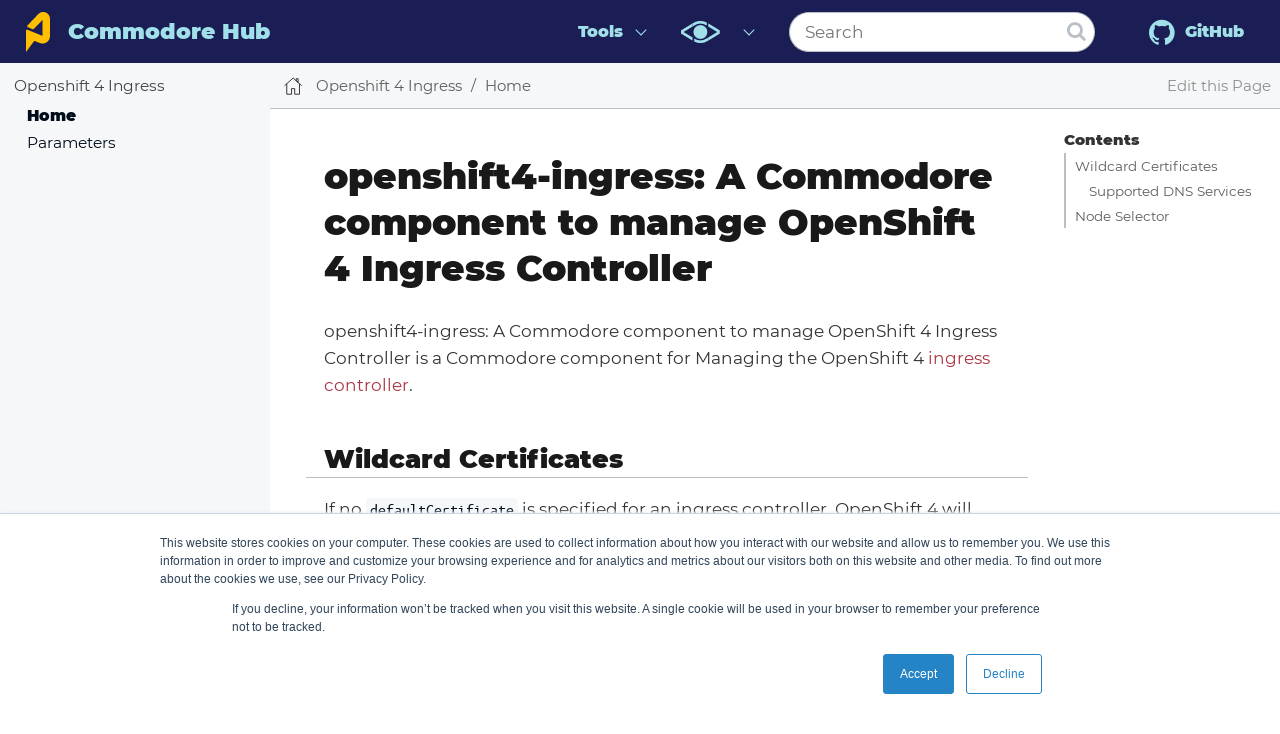

--- FILE ---
content_type: text/html; charset=utf-8
request_url: https://hub.syn.tools/openshift4-ingress/index.html
body_size: 5186
content:
<!DOCTYPE html>
<html lang="en">
  <head>
    <meta charset="utf-8">
    <meta name="viewport" content="width=device-width,initial-scale=1">
    <title>openshift4-ingress: A Commodore component to manage OpenShift 4 Ingress Controller :: Commodore Hub</title>
    <link rel="canonical" href="https://hub.syn.tools/openshift4-ingress/index.html">
    <link rel="next" href="references/parameters.html">
    <meta name="generator" content="Antora 2.3.4">
    <link rel="stylesheet" href="../_/css/site.css">
    <link rel="stylesheet" href="https://stackpath.bootstrapcdn.com/font-awesome/4.7.0/css/font-awesome.min.css">
    <script async src="https://www.googletagmanager.com/gtag/js?id=UA-54393406-10"></script>
    <script>function gtag(){dataLayer.push(arguments)};window.dataLayer=window.dataLayer||[];gtag('js',new Date());gtag('config','UA-54393406-10')</script>
    <script>var uiRootPath = '../_'</script>
    <script type="text/javascript" id="hs-script-loader" async defer src="//js.hs-scripts.com/7105834.js"></script>
<link rel="apple-touch-icon" sizes="180x180" href="/_/img/apple-touch-icon.png">
<link rel="icon" type="image/png" sizes="32x32" href="/_/img/favicon-32x32.png">
<link rel="icon" type="image/png" sizes="16x16" href="/_/img/favicon-16x16.png">
<link rel="mask-icon" href="/_/img/safari-pinned-tab.svg" color="#5bbad5">
<meta name="msapplication-TileColor" content="#da532c">
<meta name="theme-color" content="#ffffff">
  </head>
  <body class="article">
<header class="header">
  <nav class="navbar">
    <div class="navbar-brand">
      <div class="navbar-item">
        <div class="syn_logo"></div>
        <a href="https://hub.syn.tools">Commodore Hub
          </a>
      </div>
      <button class="navbar-burger" data-target="topbar-nav">
        <span></span>
        <span></span>
        <span></span>
      </button>
    </div>
    <div id="topbar-nav" class="navbar-menu">
      <div class="navbar-end">
        <div class="navbar-item has-dropdown is-hoverable">
          <a class="navbar-link" href="#">Tools</a>
          <div class="navbar-dropdown">
            <a class="navbar-item" href="https://syn.tools/commodore/">Commodore</a>
            <a class="navbar-item" href="https://hub.syn.tools/" target="_blank" >Commodore Components Hub</a>
            <a class="navbar-item" href="https://syn.tools/lieutenant-api/">Lieutenant API</a>
            <a class="navbar-item" href="https://syn.tools/lieutenant-operator/">Lieutenant Operator</a>
            <a class="navbar-item" href="https://syn.tools/steward/">Steward</a>
            <a class="navbar-item" href="https://k8up.io/" target="_blank">K8up</a>
          </div>
        </div>
        <div class="navbar-item has-dropdown is-hoverable">
          <a class="navbar-link" href="#">
            <div class="vshn-unified-logo"></div>
          </a>
          <div class="navbar-dropdown">
            <a class="navbar-item" target="_blank" href="https://www.vshn.ch/">Main website</a>
            <a class="navbar-item" target="_blank" href="https://handbook.vshn.ch/">Handbook</a>
            <a class="navbar-item" target="_blank" href="https://kb.vshn.ch/">Knowledge Base</a>
            <a class="navbar-item" target="_blank" href="https://products.docs.vshn.ch/">Products</a>
            <a class="navbar-item" target="_blank" href="https://legal.docs.vshn.ch/">Legal</a>
            <a class="navbar-item" target="_blank" href="https://control.docs.vshn.ch/">Portal Help</a>
            <a class="navbar-item" target="_blank" href="https://docs.appuio.ch/">APPUiO Documentation</a>
          </div>
        </div>
        <div class="navbar-item">
          <div class="search-field">
            <input id="search-input" class="search-input" type="search" placeholder="Search">
            <button type="submit" class="search-button">
              <i class="fa fa-search"></i>
            </button>
          </div>
        </div>
        <div class="navbar-item">
          <a class="navbar-item" href="https://github.com/projectsyn/" target="_blank"><i
              class="fa fa-github" style="font-size: 30px;"></i>&nbsp;
            GitHub</a>
        </div>
      </div>
    </div>
  </nav>
</header>
<div class="body">
<div class="nav-container" data-component="openshift4-ingress" data-version="master">
  <aside class="nav">
    <div class="panels">
<div class="nav-panel-menu is-active" data-panel="menu">
  <nav class="nav-menu">
    <h3 class="title"><a href="index.html">Openshift 4 Ingress</a></h3>
<ul class="nav-list">
  <li class="nav-item" data-depth="0">
<ul class="nav-list">
  <li class="nav-item is-current-page" data-depth="1">
    <a class="nav-link" href="index.html">Home</a>
  </li>
  <li class="nav-item" data-depth="1">
    <a class="nav-link" href="references/parameters.html">Parameters</a>
  </li>
</ul>
  </li>
</ul>
  </nav>
</div>
<div class="nav-panel-explore" data-panel="explore">
  <div class="context">
    <span class="title">Openshift 4 Ingress</span>
    <span class="version">master</span>
  </div>
  <ul class="components">
    <li class="component">
      <a class="title" href="../acme-dns/index.html">acme-dns</a>
      <ul class="versions">
        <li class="version is-latest">
          <a href="../acme-dns/index.html">master</a>
        </li>
      </ul>
    </li>
    <li class="component">
      <a class="title" href="../adhoc-configurations/index.html">adhoc-configurations</a>
      <ul class="versions">
        <li class="version is-latest">
          <a href="../adhoc-configurations/index.html">master</a>
        </li>
      </ul>
    </li>
    <li class="component">
      <a class="title" href="../airlock-microgateway/index.html">airlock-microgateway</a>
      <ul class="versions">
        <li class="version is-latest">
          <a href="../airlock-microgateway/index.html">master</a>
        </li>
      </ul>
    </li>
    <li class="component">
      <a class="title" href="../alerts-exporter/index.html">alerts-exporter</a>
      <ul class="versions">
        <li class="version is-latest">
          <a href="../alerts-exporter/index.html">master</a>
        </li>
      </ul>
    </li>
    <li class="component">
      <a class="title" href="../driver-amdgpu/index.html">AMD GPU Driver</a>
      <ul class="versions">
        <li class="version is-latest">
          <a href="../driver-amdgpu/index.html">master</a>
        </li>
      </ul>
    </li>
    <li class="component">
      <a class="title" href="../appcat/index.html">appcat</a>
      <ul class="versions">
        <li class="version is-latest">
          <a href="../appcat/index.html">master</a>
        </li>
      </ul>
    </li>
    <li class="component">
      <a class="title" href="../appcat-service-postgresql/index.html">appcat-service-postgresql</a>
      <ul class="versions">
        <li class="version is-latest">
          <a href="../appcat-service-postgresql/index.html">master</a>
        </li>
      </ul>
    </li>
    <li class="component">
      <a class="title" href="../control-api/index.html">APPUiO Control API</a>
      <ul class="versions">
        <li class="version is-latest">
          <a href="../control-api/index.html">master</a>
        </li>
      </ul>
    </li>
    <li class="component">
      <a class="title" href="../appuio-cloud/index.html">appuio-cloud</a>
      <ul class="versions">
        <li class="version is-latest">
          <a href="../appuio-cloud/index.html">master</a>
        </li>
      </ul>
    </li>
    <li class="component">
      <a class="title" href="../appuio-cloud-reporting/index.html">appuio-cloud-reporting</a>
      <ul class="versions">
        <li class="version is-latest">
          <a href="../appuio-cloud-reporting/index.html">master</a>
        </li>
      </ul>
    </li>
    <li class="component">
      <a class="title" href="../appuio-reporting/index.html">appuio-reporting</a>
      <ul class="versions">
        <li class="version is-latest">
          <a href="../appuio-reporting/index.html">master</a>
        </li>
      </ul>
    </li>
    <li class="component">
      <a class="title" href="../argocd/index.html">Argo CD</a>
      <ul class="versions">
        <li class="version is-latest">
          <a href="../argocd/index.html">master</a>
        </li>
      </ul>
    </li>
    <li class="component">
      <a class="title" href="../aws-cloudwatch-metrics/index.html">aws-cloudwatch-metrics</a>
      <ul class="versions">
        <li class="version is-latest">
          <a href="../aws-cloudwatch-metrics/index.html">master</a>
        </li>
      </ul>
    </li>
    <li class="component">
      <a class="title" href="../backup-k8up/index.html">backup-k8up</a>
      <ul class="versions">
        <li class="version is-latest">
          <a href="../backup-k8up/index.html">master</a>
        </li>
      </ul>
    </li>
    <li class="component">
      <a class="title" href="../blackbox-exporter/index.html">blackbox-exporter</a>
      <ul class="versions">
        <li class="version is-latest">
          <a href="../blackbox-exporter/index.html">master</a>
        </li>
      </ul>
    </li>
    <li class="component">
      <a class="title" href="../cert-exporter/index.html">cert-exporter</a>
      <ul class="versions">
        <li class="version is-latest">
          <a href="../cert-exporter/index.html">master</a>
        </li>
      </ul>
    </li>
    <li class="component">
      <a class="title" href="../cert-manager/index.html">cert-manager</a>
      <ul class="versions">
        <li class="version is-latest">
          <a href="../cert-manager/index.html">master</a>
        </li>
      </ul>
    </li>
    <li class="component">
      <a class="title" href="../cilium/index.html">Cilium</a>
      <ul class="versions">
        <li class="version is-latest">
          <a href="../cilium/index.html">master</a>
        </li>
      </ul>
    </li>
    <li class="component">
      <a class="title" href="../cloud-portal/index.html">cloud-portal</a>
      <ul class="versions">
        <li class="version is-latest">
          <a href="../cloud-portal/index.html">master</a>
        </li>
      </ul>
    </li>
    <li class="component">
      <a class="title" href="../cloudscale-cloud-controller-manager/index.html">cloudscale-cloud-controller-manager</a>
      <ul class="versions">
        <li class="version is-latest">
          <a href="../cloudscale-cloud-controller-manager/index.html">master</a>
        </li>
      </ul>
    </li>
    <li class="component">
      <a class="title" href="../cloudscale-loadbalancer-controller/index.html">cloudscale-loadbalancer-controller</a>
      <ul class="versions">
        <li class="version is-latest">
          <a href="../cloudscale-loadbalancer-controller/index.html">master</a>
        </li>
      </ul>
    </li>
    <li class="component">
      <a class="title" href="../cluster-backup/index.html">Cluster Backup</a>
      <ul class="versions">
        <li class="version is-latest">
          <a href="../cluster-backup/index.html">master</a>
        </li>
      </ul>
    </li>
    <li class="component">
      <a class="title" href="../cluster-autoscaler/index.html">cluster-autoscaler</a>
      <ul class="versions">
        <li class="version is-latest">
          <a href="../cluster-autoscaler/index.html">master</a>
        </li>
      </ul>
    </li>
    <li class="component">
      <a class="title" href="../cm-hetznercloud/index.html">CM Hetznercloud</a>
      <ul class="versions">
        <li class="version is-latest">
          <a href="../cm-hetznercloud/index.html">master</a>
        </li>
      </ul>
    </li>
    <li class="component">
      <a class="title" href="../cockroach-operator/index.html">CockroachDB Operator</a>
      <ul class="versions">
        <li class="version is-latest">
          <a href="../cockroach-operator/index.html">master</a>
        </li>
      </ul>
    </li>
    <li class="component">
      <a class="title" href="../hub/index.html">Commodore Hub</a>
      <ul class="versions">
        <li class="version is-latest">
          <a href="../hub/index.html">master</a>
        </li>
      </ul>
    </li>
    <li class="component">
      <a class="title" href="../openshift4-compliance/index.html">Compliance Operator</a>
      <ul class="versions">
        <li class="version is-latest">
          <a href="../openshift4-compliance/index.html">master</a>
        </li>
      </ul>
    </li>
    <li class="component">
      <a class="title" href="../coredns/index.html">CoreDNS</a>
      <ul class="versions">
        <li class="version is-latest">
          <a href="../coredns/index.html">master</a>
        </li>
      </ul>
    </li>
    <li class="component">
      <a class="title" href="../cortex-tenant-ns-label/index.html">cortex-tenant-ns-label</a>
      <ul class="versions">
        <li class="version is-latest">
          <a href="../cortex-tenant-ns-label/index.html">master</a>
        </li>
      </ul>
    </li>
    <li class="component">
      <a class="title" href="../crossplane/index.html">crossplane</a>
      <ul class="versions">
        <li class="version is-latest">
          <a href="../crossplane/index.html">master</a>
        </li>
      </ul>
    </li>
    <li class="component">
      <a class="title" href="../csi-driver-smb/index.html">CSI driver SMB</a>
      <ul class="versions">
        <li class="version is-latest">
          <a href="../csi-driver-smb/index.html">master</a>
        </li>
      </ul>
    </li>
    <li class="component">
      <a class="title" href="../csi-exoscale/index.html">CSI Exoscale</a>
      <ul class="versions">
        <li class="version is-latest">
          <a href="../csi-exoscale/index.html">master</a>
        </li>
      </ul>
    </li>
    <li class="component">
      <a class="title" href="../csi-hetznercloud/index.html">CSI Hetznercloud</a>
      <ul class="versions">
        <li class="version is-latest">
          <a href="../csi-hetznercloud/index.html">master</a>
        </li>
      </ul>
    </li>
    <li class="component">
      <a class="title" href="../csi-cloudscale/index.html">csi-cloudscale</a>
      <ul class="versions">
        <li class="version is-latest">
          <a href="../csi-cloudscale/index.html">master</a>
        </li>
      </ul>
    </li>
    <li class="component">
      <a class="title" href="../emergency-credentials-controller/index.html">emergency-credentials-controller</a>
      <ul class="versions">
        <li class="version is-latest">
          <a href="../emergency-credentials-controller/index.html">master</a>
        </li>
      </ul>
    </li>
    <li class="component">
      <a class="title" href="../espejo/index.html">espejo</a>
      <ul class="versions">
        <li class="version is-latest">
          <a href="../espejo/index.html">master</a>
        </li>
      </ul>
    </li>
    <li class="component">
      <a class="title" href="../espejote/index.html">Espejote</a>
      <ul class="versions">
        <li class="version is-latest">
          <a href="../espejote/index.html">master</a>
        </li>
      </ul>
    </li>
    <li class="component">
      <a class="title" href="../etcd/index.html">etcd</a>
      <ul class="versions">
        <li class="version is-latest">
          <a href="../etcd/index.html">master</a>
        </li>
      </ul>
    </li>
    <li class="component">
      <a class="title" href="../eventrouter/index.html">eventrouter</a>
      <ul class="versions">
        <li class="version is-latest">
          <a href="../eventrouter/index.html">master</a>
        </li>
      </ul>
    </li>
    <li class="component">
      <a class="title" href="../exoscale-cloud-controller-manager/index.html">exoscale-cloud-controller-manager</a>
      <ul class="versions">
        <li class="version is-latest">
          <a href="../exoscale-cloud-controller-manager/index.html">master</a>
        </li>
      </ul>
    </li>
    <li class="component">
      <a class="title" href="../exporter-filterproxy/index.html">exporter-filterproxy</a>
      <ul class="versions">
        <li class="version is-latest">
          <a href="../exporter-filterproxy/index.html">master</a>
        </li>
      </ul>
    </li>
    <li class="component">
      <a class="title" href="../external-secrets-operator/index.html">external-secrets-operator</a>
      <ul class="versions">
        <li class="version is-latest">
          <a href="../external-secrets-operator/index.html">master</a>
        </li>
      </ul>
    </li>
    <li class="component">
      <a class="title" href="../fleetlock/index.html">Fleetlock</a>
      <ul class="versions">
        <li class="version is-latest">
          <a href="../fleetlock/index.html">master</a>
        </li>
      </ul>
    </li>
    <li class="component">
      <a class="title" href="../floodgate/index.html">floodgate</a>
      <ul class="versions">
        <li class="version is-latest">
          <a href="../floodgate/index.html">master</a>
        </li>
      </ul>
    </li>
    <li class="component">
      <a class="title" href="../fluentbit/index.html">fluentbit</a>
      <ul class="versions">
        <li class="version is-latest">
          <a href="../fluentbit/index.html">master</a>
        </li>
      </ul>
    </li>
    <li class="component">
      <a class="title" href="../fluentd-forwarder/main/index.html">Fluentd Forwarder</a>
      <ul class="versions">
        <li class="version is-latest">
          <a href="../fluentd-forwarder/main/index.html">main</a>
        </li>
      </ul>
    </li>
    <li class="component">
      <a class="title" href="../gitlab-runner/main/index.html">gitlab-runner</a>
      <ul class="versions">
        <li class="version is-latest">
          <a href="../gitlab-runner/main/index.html">main</a>
        </li>
      </ul>
    </li>
    <li class="component">
      <a class="title" href="../grafana-helm/index.html">grafana-helm</a>
      <ul class="versions">
        <li class="version is-latest">
          <a href="../grafana-helm/index.html">master</a>
        </li>
      </ul>
    </li>
    <li class="component">
      <a class="title" href="../group-sync-operator/index.html">Group Sync Operator</a>
      <ul class="versions">
        <li class="version is-latest">
          <a href="../group-sync-operator/index.html">master</a>
        </li>
      </ul>
    </li>
    <li class="component">
      <a class="title" href="../home-assistant/index.html">Home Assistant</a>
      <ul class="versions">
        <li class="version is-latest">
          <a href="../home-assistant/index.html">master</a>
        </li>
      </ul>
    </li>
    <li class="component">
      <a class="title" href="../ingress-nginx/index.html">ingress-nginx</a>
      <ul class="versions">
        <li class="version is-latest">
          <a href="../ingress-nginx/index.html">master</a>
        </li>
      </ul>
    </li>
    <li class="component">
      <a class="title" href="../json-exporter/index.html">json-exporter</a>
      <ul class="versions">
        <li class="version is-latest">
          <a href="../json-exporter/index.html">master</a>
        </li>
      </ul>
    </li>
    <li class="component">
      <a class="title" href="../keycloak/index.html">keycloak</a>
      <ul class="versions">
        <li class="version is-latest">
          <a href="../keycloak/index.html">master</a>
        </li>
      </ul>
    </li>
    <li class="component">
      <a class="title" href="../keycloak-attribute-sync-controller/index.html">Keycloak Attribute Sync Controller</a>
      <ul class="versions">
        <li class="version is-latest">
          <a href="../keycloak-attribute-sync-controller/index.html">master</a>
        </li>
      </ul>
    </li>
    <li class="component">
      <a class="title" href="../metrics-server/index.html">Kubernetes Metrics Server</a>
      <ul class="versions">
        <li class="version is-latest">
          <a href="../metrics-server/index.html">master</a>
        </li>
      </ul>
    </li>
    <li class="component">
      <a class="title" href="../kubevirt-manager/index.html">KubeVirt Manager</a>
      <ul class="versions">
        <li class="version is-latest">
          <a href="../kubevirt-manager/index.html">master</a>
        </li>
      </ul>
    </li>
    <li class="component">
      <a class="title" href="../kubevirt-operator/index.html">KubeVirt Operator</a>
      <ul class="versions">
        <li class="version is-latest">
          <a href="../kubevirt-operator/index.html">master</a>
        </li>
      </ul>
    </li>
    <li class="component">
      <a class="title" href="../kyverno/index.html">kyverno</a>
      <ul class="versions">
        <li class="version is-latest">
          <a href="../kyverno/index.html">master</a>
        </li>
      </ul>
    </li>
    <li class="component">
      <a class="title" href="../lieutenant/index.html">Lieutenant</a>
      <ul class="versions">
        <li class="version is-latest">
          <a href="../lieutenant/index.html">master</a>
        </li>
      </ul>
    </li>
    <li class="component">
      <a class="title" href="../lieutenant-keycloak-idp-controller/index.html">lieutenant-keycloak-idp-controller</a>
      <ul class="versions">
        <li class="version is-latest">
          <a href="../lieutenant-keycloak-idp-controller/index.html">master</a>
        </li>
      </ul>
    </li>
    <li class="component">
      <a class="title" href="../loki/index.html">loki</a>
      <ul class="versions">
        <li class="version is-latest">
          <a href="../loki/index.html">master</a>
        </li>
      </ul>
    </li>
    <li class="component">
      <a class="title" href="../machine-api-provider-cloudscale/index.html">machine-api-provider-cloudscale</a>
      <ul class="versions">
        <li class="version is-latest">
          <a href="../machine-api-provider-cloudscale/index.html">master</a>
        </li>
      </ul>
    </li>
    <li class="component">
      <a class="title" href="../machineset-egress-cidr-operator/index.html">machineset-egress-cidr-operator</a>
      <ul class="versions">
        <li class="version is-latest">
          <a href="../machineset-egress-cidr-operator/index.html">master</a>
        </li>
      </ul>
    </li>
    <li class="component">
      <a class="title" href="../namespaces/index.html">Managed Namespaces</a>
      <ul class="versions">
        <li class="version is-latest">
          <a href="../namespaces/index.html">master</a>
        </li>
      </ul>
    </li>
    <li class="component">
      <a class="title" href="../metallb/index.html">MetalLB</a>
      <ul class="versions">
        <li class="version is-latest">
          <a href="../metallb/index.html">master</a>
        </li>
      </ul>
    </li>
    <li class="component">
      <a class="title" href="../mimir/index.html">mimir</a>
      <ul class="versions">
        <li class="version is-latest">
          <a href="../mimir/index.html">master</a>
        </li>
      </ul>
    </li>
    <li class="component">
      <a class="title" href="../minio/index.html">minio</a>
      <ul class="versions">
        <li class="version is-latest">
          <a href="../minio/index.html">master</a>
        </li>
      </ul>
    </li>
    <li class="component">
      <a class="title" href="../package-monitoring/index.html">monitoring</a>
      <ul class="versions">
        <li class="version is-latest">
          <a href="../package-monitoring/index.html">master</a>
        </li>
      </ul>
    </li>
    <li class="component">
      <a class="title" href="../networkpolicy/index.html">NetworkPolicy</a>
      <ul class="versions">
        <li class="version is-latest">
          <a href="../networkpolicy/index.html">master</a>
        </li>
      </ul>
    </li>
    <li class="component">
      <a class="title" href="../nextcloud/index.html">Nextcloud</a>
      <ul class="versions">
        <li class="version is-latest">
          <a href="../nextcloud/index.html">master</a>
        </li>
      </ul>
    </li>
    <li class="component">
      <a class="title" href="../nfs-subdir-external-provisioner/index.html">nfs-subdir-external-provisioner</a>
      <ul class="versions">
        <li class="version is-latest">
          <a href="../nfs-subdir-external-provisioner/index.html">master</a>
        </li>
      </ul>
    </li>
    <li class="component">
      <a class="title" href="../nvidia-gpu-operator/index.html">nvidia-gpu-operator</a>
      <ul class="versions">
        <li class="version is-latest">
          <a href="../nvidia-gpu-operator/index.html">master</a>
        </li>
      </ul>
    </li>
    <li class="component">
      <a class="title" href="../openshift4-authentication/index.html">OpenShift 4 Authentication</a>
      <ul class="versions">
        <li class="version is-latest">
          <a href="../openshift4-authentication/index.html">master</a>
        </li>
      </ul>
    </li>
    <li class="component is-current">
      <a class="title" href="index.html">Openshift 4 Ingress</a>
      <ul class="versions">
        <li class="version is-current is-latest">
          <a href="index.html">master</a>
        </li>
      </ul>
    </li>
    <li class="component">
      <a class="title" href="../openshift4-nodes/index.html">OpenShift 4 Nodes</a>
      <ul class="versions">
        <li class="version is-latest">
          <a href="../openshift4-nodes/index.html">master</a>
        </li>
      </ul>
    </li>
    <li class="component">
      <a class="title" href="../openshift4-registry/index.html">OpenShift 4 Registry</a>
      <ul class="versions">
        <li class="version is-latest">
          <a href="../openshift4-registry/index.html">master</a>
        </li>
      </ul>
    </li>
    <li class="component">
      <a class="title" href="../openshift-upgrade-controller/index.html">openshift-upgrade-controller</a>
      <ul class="versions">
        <li class="version is-latest">
          <a href="../openshift-upgrade-controller/index.html">master</a>
        </li>
      </ul>
    </li>
    <li class="component">
      <a class="title" href="../openshift4-console/index.html">OpenShift4 Console</a>
      <ul class="versions">
        <li class="version is-latest">
          <a href="../openshift4-console/index.html">master</a>
        </li>
      </ul>
    </li>
    <li class="component">
      <a class="title" href="../openshift4-dns/index.html">Openshift4 DNS</a>
      <ul class="versions">
        <li class="version is-latest">
          <a href="../openshift4-dns/index.html">master</a>
        </li>
      </ul>
    </li>
    <li class="component">
      <a class="title" href="../openshift4-logging/index.html">OpenShift4 Logging</a>
      <ul class="versions">
        <li class="version is-latest">
          <a href="../openshift4-logging/index.html">master</a>
        </li>
      </ul>
    </li>
    <li class="component">
      <a class="title" href="../openshift4-monitoring/index.html">OpenShift4 Monitoring</a>
      <ul class="versions">
        <li class="version is-latest">
          <a href="../openshift4-monitoring/index.html">master</a>
        </li>
      </ul>
    </li>
    <li class="component">
      <a class="title" href="../openshift4-scheduling/index.html">OpenShift4 Scheduler</a>
      <ul class="versions">
        <li class="version is-latest">
          <a href="../openshift4-scheduling/index.html">master</a>
        </li>
      </ul>
    </li>
    <li class="component">
      <a class="title" href="../openshift4-api/index.html">openshift4-api</a>
      <ul class="versions">
        <li class="version is-latest">
          <a href="../openshift4-api/index.html">master</a>
        </li>
      </ul>
    </li>
    <li class="component">
      <a class="title" href="../openshift4-config/index.html">openshift4-config</a>
      <ul class="versions">
        <li class="version is-latest">
          <a href="../openshift4-config/index.html">master</a>
        </li>
      </ul>
    </li>
    <li class="component">
      <a class="title" href="../openshift4-keepalived/index.html">openshift4-keepalived</a>
      <ul class="versions">
        <li class="version is-latest">
          <a href="../openshift4-keepalived/index.html">master</a>
        </li>
      </ul>
    </li>
    <li class="component">
      <a class="title" href="../openshift4-local-storage/index.html">openshift4-local-storage</a>
      <ul class="versions">
        <li class="version is-latest">
          <a href="../openshift4-local-storage/index.html">master</a>
        </li>
      </ul>
    </li>
    <li class="component">
      <a class="title" href="../openshift4-operators/index.html">openshift4-operators</a>
      <ul class="versions">
        <li class="version is-latest">
          <a href="../openshift4-operators/index.html">master</a>
        </li>
      </ul>
    </li>
    <li class="component">
      <a class="title" href="../openshift4-proxy/index.html">openshift4-proxy</a>
      <ul class="versions">
        <li class="version is-latest">
          <a href="../openshift4-proxy/index.html">master</a>
        </li>
      </ul>
    </li>
    <li class="component">
      <a class="title" href="../openshift4-service-mesh/index.html">openshift4-service-mesh</a>
      <ul class="versions">
        <li class="version is-latest">
          <a href="../openshift4-service-mesh/index.html">master</a>
        </li>
      </ul>
    </li>
    <li class="component">
      <a class="title" href="../openshift4-slos/index.html">openshift4-slos</a>
      <ul class="versions">
        <li class="version is-latest">
          <a href="../openshift4-slos/index.html">master</a>
        </li>
      </ul>
    </li>
    <li class="component">
      <a class="title" href="../openshift4-terraform/index.html">openshift4-terraform</a>
      <ul class="versions">
        <li class="version is-latest">
          <a href="../openshift4-terraform/index.html">master</a>
        </li>
      </ul>
    </li>
    <li class="component">
      <a class="title" href="../openshift4-olm/index.html">Operator Lifecycle Manager</a>
      <ul class="versions">
        <li class="version is-latest">
          <a href="../openshift4-olm/index.html">master</a>
        </li>
      </ul>
    </li>
    <li class="component">
      <a class="title" href="../paralus/index.html">paralus</a>
      <ul class="versions">
        <li class="version is-latest">
          <a href="../paralus/index.html">master</a>
        </li>
      </ul>
    </li>
    <li class="component">
      <a class="title" href="../podsecuritypolicy/index.html">podsecuritypolicy</a>
      <ul class="versions">
        <li class="version is-latest">
          <a href="../podsecuritypolicy/index.html">master</a>
        </li>
      </ul>
    </li>
    <li class="component">
      <a class="title" href="../prom-label-proxy/index.html">prom-label-proxy</a>
      <ul class="versions">
        <li class="version is-latest">
          <a href="../prom-label-proxy/index.html">master</a>
        </li>
      </ul>
    </li>
    <li class="component">
      <a class="title" href="../prometheus/index.html">prometheus</a>
      <ul class="versions">
        <li class="version is-latest">
          <a href="../prometheus/index.html">master</a>
        </li>
      </ul>
    </li>
    <li class="component">
      <a class="title" href="../prometheus-pushgateway/index.html">Prometheus Pushgateway</a>
      <ul class="versions">
        <li class="version is-latest">
          <a href="../prometheus-pushgateway/index.html">master</a>
        </li>
      </ul>
    </li>
    <li class="component">
      <a class="title" href="../rbac/index.html">rbac</a>
      <ul class="versions">
        <li class="version is-latest">
          <a href="../rbac/index.html">master</a>
        </li>
      </ul>
    </li>
    <li class="component">
      <a class="title" href="../registry-cache/index.html">registry-cache</a>
      <ul class="versions">
        <li class="version is-latest">
          <a href="../registry-cache/index.html">master</a>
        </li>
      </ul>
    </li>
    <li class="component">
      <a class="title" href="../rook-ceph/index.html">Rook Ceph</a>
      <ul class="versions">
        <li class="version is-latest">
          <a href="../rook-ceph/index.html">master</a>
        </li>
      </ul>
    </li>
    <li class="component">
      <a class="title" href="../rotating-bucket-backup/index.html">rotating-bucket-backup</a>
      <ul class="versions">
        <li class="version is-latest">
          <a href="../rotating-bucket-backup/index.html">master</a>
        </li>
      </ul>
    </li>
    <li class="component">
      <a class="title" href="../openshift4-s3-forwarder/index.html">S3 Forwarder</a>
      <ul class="versions">
        <li class="version is-latest">
          <a href="../openshift4-s3-forwarder/index.html">master</a>
        </li>
      </ul>
    </li>
    <li class="component">
      <a class="title" href="../secret-generator/index.html">secret-generator</a>
      <ul class="versions">
        <li class="version is-latest">
          <a href="../secret-generator/index.html">master</a>
        </li>
      </ul>
    </li>
    <li class="component">
      <a class="title" href="../secrets/index.html">Secrets</a>
      <ul class="versions">
        <li class="version is-latest">
          <a href="../secrets/index.html">master</a>
        </li>
      </ul>
    </li>
    <li class="component">
      <a class="title" href="../sigstore-policy-controller/index.html">sigstore-policy-controller</a>
      <ul class="versions">
        <li class="version is-latest">
          <a href="../sigstore-policy-controller/index.html">master</a>
        </li>
      </ul>
    </li>
    <li class="component">
      <a class="title" href="../splunk-operator/index.html">Splunk Operator</a>
      <ul class="versions">
        <li class="version is-latest">
          <a href="../splunk-operator/index.html">master</a>
        </li>
      </ul>
    </li>
    <li class="component">
      <a class="title" href="../stackgres-operator/index.html">stackgres-operator</a>
      <ul class="versions">
        <li class="version is-latest">
          <a href="../stackgres-operator/index.html">master</a>
        </li>
      </ul>
    </li>
    <li class="component">
      <a class="title" href="../statefulset-resize-controller/index.html">statefulset-resize-controller</a>
      <ul class="versions">
        <li class="version is-latest">
          <a href="../statefulset-resize-controller/index.html">master</a>
        </li>
      </ul>
    </li>
    <li class="component">
      <a class="title" href="../steward/index.html">Steward</a>
      <ul class="versions">
        <li class="version is-latest">
          <a href="../steward/index.html">master</a>
        </li>
      </ul>
    </li>
    <li class="component">
      <a class="title" href="../storage-local-static/index.html">storage-local-static</a>
      <ul class="versions">
        <li class="version is-latest">
          <a href="../storage-local-static/index.html">master</a>
        </li>
      </ul>
    </li>
    <li class="component">
      <a class="title" href="../storageclass/index.html">StorageClass</a>
      <ul class="versions">
        <li class="version is-latest">
          <a href="../storageclass/index.html">master</a>
        </li>
      </ul>
    </li>
    <li class="component">
      <a class="title" href="../system-upgrade-controller/index.html">system-upgrade-controller</a>
      <ul class="versions">
        <li class="version is-latest">
          <a href="../system-upgrade-controller/index.html">master</a>
        </li>
      </ul>
    </li>
    <li class="component">
      <a class="title" href="../thanos/index.html">Thanos</a>
      <ul class="versions">
        <li class="version is-latest">
          <a href="../thanos/index.html">master</a>
        </li>
      </ul>
    </li>
    <li class="component">
      <a class="title" href="../topolvm/index.html">topolvm</a>
      <ul class="versions">
        <li class="version is-latest">
          <a href="../topolvm/index.html">master</a>
        </li>
      </ul>
    </li>
    <li class="component">
      <a class="title" href="../traefik/index.html">Traefik Proxy</a>
      <ul class="versions">
        <li class="version is-latest">
          <a href="../traefik/index.html">master</a>
        </li>
      </ul>
    </li>
    <li class="component">
      <a class="title" href="../vault/index.html">vault</a>
      <ul class="versions">
        <li class="version is-latest">
          <a href="../vault/index.html">master</a>
        </li>
      </ul>
    </li>
    <li class="component">
      <a class="title" href="../vcluster/index.html">vcluster</a>
      <ul class="versions">
        <li class="version is-latest">
          <a href="../vcluster/index.html">master</a>
        </li>
      </ul>
    </li>
    <li class="component">
      <a class="title" href="../vcluster-provisioner/index.html">vCluster Provisioner</a>
      <ul class="versions">
        <li class="version is-latest">
          <a href="../vcluster-provisioner/index.html">master</a>
        </li>
      </ul>
    </li>
    <li class="component">
      <a class="title" href="../vertical-pod-autoscaler/index.html">vertical-pod-autoscaler</a>
      <ul class="versions">
        <li class="version is-latest">
          <a href="../vertical-pod-autoscaler/index.html">master</a>
        </li>
      </ul>
    </li>
    <li class="component">
      <a class="title" href="../vshn-sli-reporting/index.html">vshn-sli-reporting</a>
      <ul class="versions">
        <li class="version is-latest">
          <a href="../vshn-sli-reporting/index.html">master</a>
        </li>
      </ul>
    </li>
    <li class="component">
      <a class="title" href="../xelon-csi/index.html">xelon-csi</a>
      <ul class="versions">
        <li class="version is-latest">
          <a href="../xelon-csi/index.html">master</a>
        </li>
      </ul>
    </li>
    <li class="component">
      <a class="title" href="../yawol-controller/index.html">yawol-controller</a>
      <ul class="versions">
        <li class="version is-latest">
          <a href="../yawol-controller/index.html">master</a>
        </li>
      </ul>
    </li>
  </ul>
</div>
    </div>
  </aside>
</div>
<main class="article">
<div class="toolbar" role="navigation">
<button class="nav-toggle"></button>
  <a href="../hub/index.html" class="home-link"></a>
<nav class="breadcrumbs" aria-label="breadcrumbs">
  <ul>
    <li><a href="index.html">Openshift 4 Ingress</a></li>
    <li><a href="index.html">Home</a></li>
  </ul>
</nav>
  <div class="edit-this-page"><a href="https://github.com/appuio/component-openshift4-ingress/edit/master/docs/modules/ROOT/pages/index.adoc">Edit this Page</a></div>
  </div>
  <div class="content">
<aside class="toc sidebar" data-title="Contents" data-levels="2">
  <div class="toc-menu"></div>
</aside>
<article class="doc">
<h1 class="page">openshift4-ingress: A Commodore component to manage OpenShift 4 Ingress Controller</h1>
<div id="preamble">
<div class="sectionbody">
<div class="paragraph">
<p>openshift4-ingress: A Commodore component to manage OpenShift 4 Ingress Controller is a Commodore component for Managing the OpenShift 4 <a href="https://docs.openshift.com/container-platform/4.4/networking/configuring_ingress_cluster_traffic/configuring-ingress-cluster-traffic-ingress-controller.html#configuring-ingress-cluster-traffic-ingress-controller">ingress controller</a>.</p>
</div>
</div>
</div>
<div class="sect1">
<h2 id="_wildcard_certificates"><a class="anchor" href="#_wildcard_certificates"></a>Wildcard Certificates</h2>
<div class="sectionbody">
<div class="paragraph">
<p>If no <code>defaultCertificate</code> is specified for an ingress controller, OpenShift 4 will create a cluster signed certificate for that ingress.
Usually, that certificate isn&#8217;t deemed to be valid by browsers.
On clouds providing DNS services that allow the use of <a href="https://letsencrypt.org/docs/challenge-types/#dns-01-challenge">dns-01-challenge</a>, a Let&#8217;s Encrypt wildcard certificate is provisioned.</p>
</div>
<div class="sect2">
<h3 id="_supported_dns_services"><a class="anchor" href="#_supported_dns_services"></a>Supported DNS Services</h3>
<div class="paragraph">
<p>The following DNS service providers are currently implemented:</p>
</div>
<div class="ulist">
<ul>
<li>
<p>GCP (tested)</p>
</li>
<li>
<p>AWS (untested)</p>
</li>
<li>
<p>Azure (untested)</p>
</li>
</ul>
</div>
<div class="paragraph">
<p>If your cluster is running on a different cloud provider you must use one of the <a href="https://cert-manager.io/docs/configuration/acme/dns01/#supported-dns01-providers">supported DNS01 providers</a> in order to use Let&#8217;s Encrypt wildcard certificates.</p>
</div>
</div>
</div>
</div>
<div class="sect1">
<h2 id="_node_selector"><a class="anchor" href="#_node_selector"></a>Node Selector</h2>
<div class="sectionbody">
<div class="paragraph">
<p>A node selector is configured to only run the ingress controller pods on infra nodes.
This helps to configure the load balancer on only a subset of the nodes.</p>
</div>
</div>
</div>
<nav class="pagination">
  <span class="next"><a href="references/parameters.html">Parameters</a></span>
</nav>
</article>
  </div>
</main>
</div>
<footer class="footer">
  <p>Copyright © VSHN 2021 – All Rights Reserved. <a href="https://vshn.ch/en/privacy-policy/">Privacy Policy</a>, <a href="https://vshn.ch/en/imprint/">Imprint</a>, and <a href="https://vshn.ch/en/contact/">Contact</a>.</p>
</footer>
<script src="../_/js/site.js"></script>
<script src="../_/js/vendor/lunr.js"></script>
<script src="../_/js/vendor/search.js" id="search-script" data-base-path=".." data-page-path="/openshift4-ingress/index.html"></script>
<script async src="../_/../search-index.js"></script>
<script async src="../_/js/vendor/highlight.js"></script>
<script type="text/javascript" async src="https://cdnjs.cloudflare.com/ajax/libs/mathjax/2.7.6/MathJax.js?config=TeX-MML-AM_CHTML"></script>
<script type="text/x-mathjax-config">
MathJax.Hub.Config({
  messageStyle: "none",
  tex2jax: {
    inlineMath: [["\\(", "\\)"]],
    displayMath: [["\\[", "\\]"]],
    ignoreClass: "nostem|nolatexmath"
  },
  asciimath2jax: {
    delimiters: [["\\$", "\\$"]],
    ignoreClass: "nostem|noasciimath"
  },
  TeX: { equationNumbers: { autoNumber: "none" } }
});
</script>
  </body>
</html>


--- FILE ---
content_type: image/svg+xml
request_url: https://hub.syn.tools/_/img/vshn-unified-logo.svg
body_size: 1072
content:
<svg width="54.586" height="30.002" viewBox="0 0 54.586 30.002" fill="none" class="header-module--logo--3bSX-" xmlns="http://www.w3.org/2000/svg"><defs><clipPath clipPathUnits="userSpaceOnUse" id="c"><path fill="#4c77ff" d="M-5.532-5.841h60.348v38.699H-5.532z"/></clipPath><clipPath clipPathUnits="userSpaceOnUse" id="b"><path fill="#4c77ff" d="M-5.532-5.841h60.348v38.699H-5.532z"/></clipPath><clipPath clipPathUnits="userSpaceOnUse" id="a"><path fill="#4c77ff" d="M-5.532-5.841h60.348v38.699H-5.532z"/></clipPath></defs><circle cx="26.731" cy="15" r="9.5" fill="#a1e0e9" clip-path="url(#a)" transform="translate(-.23)"/><path d="M16.027 3.246V7.53l2.609-1.587a15.583 15.583 0 0116.212 0l.312.19v.002l.07.04V1.98l-.069-.034a19.19 19.19 0 00-18.404.855zm21.421 23.508V22.47l-2.609 1.586a15.582 15.582 0 01-16.212 0l-.313-.19v-.002l-.084-.043v4.196l.084.039a19.191 19.191 0 0018.404-.856l.73-.445z" fill="#a1e0e9" clip-path="url(#b)" transform="translate(-.23)"/><path d="M16.016 7.532V3.246L.23 12.847v4.307l15.786 9.602V22.47L3.736 15zm21.43 19.224l15.786-9.602v-4.307l-15.786-9.6v4.285L49.726 15l-12.28 7.47v4.285zm46.729-6.206c-.358.09-.806.14-1.354.14-1.095 0-2.02-.11-2.768-.328a9.687 9.687 0 01-1.901-.757l-1.096 3.087c.23.129.518.268.857.418.338.14.736.279 1.214.418.478.14 1.016.249 1.633.338.618.09 1.305.14 2.071.14 2.27 0 3.973-.448 5.098-1.334 1.125-.887 1.693-2.131 1.693-3.744 0-.826-.1-1.533-.319-2.11a4.152 4.152 0 00-.986-1.514c-.438-.438-.985-.817-1.652-1.136a24.117 24.117 0 00-2.34-.985 29.13 29.13 0 01-1.185-.438 5.992 5.992 0 01-.946-.478c-.279-.18-.488-.369-.637-.588a1.44 1.44 0 01-.22-.796c0-.538.2-.926.608-1.185s1.075-.388 2.001-.388c.837 0 1.544.1 2.131.288.588.19 1.125.409 1.603.657L88.795 7.2c-.547-.299-1.254-.558-2.09-.817-.837-.259-1.843-.378-3.007-.378-.976 0-1.862.12-2.64.358a5.907 5.907 0 00-1.99 1.036 4.523 4.523 0 00-1.275 1.633c-.299.637-.448 1.354-.448 2.15 0 .797.14 1.474.418 2.032a4.65 4.65 0 001.096 1.414c.438.398.945.716 1.513.975.567.26 1.125.488 1.693.687 1.294.428 2.21.827 2.738 1.205.527.369.796.837.796 1.404 0 .259-.04.498-.12.717a1.241 1.241 0 01-.447.558c-.21.159-.498.288-.857.378zM64.52 19.137a138.018 138.018 0 002.032 4.51v-.01h3.694a120.951 120.951 0 002.021-4.5 168.69 168.69 0 001.892-4.63 210.708 210.708 0 001.653-4.381c.507-1.384.945-2.629 1.334-3.734h-4.132a136.135 136.135 0 01-1.076 3.236c-.388 1.155-.796 2.3-1.204 3.445-.409 1.145-.807 2.24-1.195 3.286a55.972 55.972 0 01-1.066 2.708 37.937 37.937 0 01-1.075-2.718c-.222-.63-.454-1.276-.693-1.941l-.001-.003c-.158-.44-.319-.887-.48-1.342-.409-1.145-.807-2.29-1.206-3.445-.398-1.155-.756-2.23-1.075-3.226h-4.281c.368 1.095.806 2.34 1.304 3.734a153.73 153.73 0 001.653 4.38 146.744 146.744 0 001.902 4.63zm37.249-12.735h3.883v17.246h-3.883v-7.319h-6.522v7.319h-3.883V6.402h3.883v6.592h6.522zm14.587 11.391a90.942 90.942 0 013.604 5.855h3.266V6.402h-3.863v10.166a181.464 181.464 0 00-1.912-2.798 93.097 93.097 0 00-2.051-2.807 67.257 67.257 0 00-2.031-2.55 28.646 28.646 0 00-1.812-2.01h-3.166v17.245h3.833V12.337a59.7 59.7 0 014.132 5.456z" fill="#a1e0e9" clip-path="url(#c)" transform="translate(-.23)"/></svg>

--- FILE ---
content_type: application/javascript; charset=utf-8
request_url: https://hub.syn.tools/_/js/vendor/search.js
body_size: 715
content:
window.antoraLunr=function(n){var e=document.getElementById("search-script").dataset;const d=e.basePath;e.pagePath;var u=document.getElementById("search-input"),i=document.createElement("div");function a(e,t,n){var r,s=[];for(r in e){var a,d=e[r];for(a in d){var u=d[a];u.position&&(u=u.position[0],"title"===a?s=function(t,e,n){var r,s=[],a=n[0],d=n[1],u=document.createElement("span");return u.classList.add("search-result-highlight"),r=t?e.titles.filter(function(e){return e.id===t})[0].text:e.title,u.innerText=r.substr(a,d),n=a+d,e=r.length-1,0===a&&n===e?s.push(u):0===a?(s.push(u),s.push(document.createTextNode(r.substr(d,e)))):n===e?(s.push(document.createTextNode(r.substr(0,a))),s.push(u)):(s.push(document.createTextNode(r.substr(0,a))),s.push(u),s.push(document.createTextNode(r.substr(n,e)))),s}(t,n,u):"text"===a&&(s=function(e,t){var n=[],r=t[0],s=t[1],a=e.text,d=document.createElement("span");d.classList.add("search-result-highlight"),d.innerText=a.substr(r,s);var u=r+s,e=(t=a.length-1)<u+15?t:u+15,s=r-15<0?0:r-15;return 0===r&&u===t?n.push(d):0===r?(n.push(d),n.push(document.createTextNode(a.substr(u,e)))):u===t?(n.push(document.createTextNode(a.substr(0,r))),n.push(d)):(n.push(document.createTextNode("..."+a.substr(s,r-s))),n.push(d),n.push(document.createTextNode(a.substr(u,e-u)+"..."))),n}(n,u)))}}return s}function c(e,r,s){e.forEach(function(e){var t=e.ref;t.includes("#")&&(n=t.substring(t.indexOf("#")+1),t=t.replace("#"+n,""));var t=r[t],n=a(e.matchData.metadata,n,t);s.appendChild(function(e,t,n){var r=document.createElement("div");r.classList.add("search-result-document-title"),r.innerText=e.title;var s=document.createElement("div");s.classList.add("search-result-document-hit");var a=document.createElement("a"),e=d;a.href=e+t.ref,s.appendChild(a),n.forEach(function(e){a.appendChild(e)});n=document.createElement("div");return n.classList.add("search-result-item"),n.appendChild(r),n.appendChild(s),n.addEventListener("mousedown",function(e){e.preventDefault()}),n}(t,e,n))})}function o(e,t,n){for(;i.firstChild;)i.removeChild(i.firstChild);var r,s;""!==n.trim()&&(s=n,s=0<(e=(r=e).search(s)).length||0<(e=r.search(s+"*")).length?e:e=r.search("*"+s+"*"),(e=document.createElement("div")).classList.add("search-result-dataset"),i.appendChild(e),0<s.length?c(s,t,e):e.appendChild(function(e){var t=document.createElement("div");t.classList.add("search-result-item");var n=document.createElement("div");n.classList.add("search-result-document-hit");var r=document.createElement("strong");return r.innerText='No results found for query "'+e+'"',n.appendChild(r),t.appendChild(n),t}(n)))}return i.classList.add("search-result-dropdown-menu"),u.parentNode.appendChild(i),{init:function(e){var r,s,a,d,t=Object.assign({index:n.Index.load(e.index),store:e.store}),e=(r=function(){o(t.index,t.store,u.value)},s=100,function(){var e=this,t=arguments,n=a&&!d;clearTimeout(d),d=setTimeout(function(){d=null,a||r.apply(e,t)},s),n&&r.apply(e,t)});u.addEventListener("keydown",e),u.addEventListener("blur",function(e){for(;i.firstChild;)i.removeChild(i.firstChild)})}}}(window.lunr);

--- FILE ---
content_type: application/javascript; charset=utf-8
request_url: https://hub.syn.tools/_/js/site.js
body_size: 3320
content:
!function(){"use strict";var o=/^sect(\d)$/,i=document.querySelector(".nav-container"),a=document.querySelector(".nav-toggle");a.addEventListener("click",function(e){if(a.classList.contains("is-active"))return u(e);v(e);var t=document.documentElement;t.classList.add("is-clipped--nav"),a.classList.add("is-active"),i.classList.add("is-active");var n=c.getBoundingClientRect(),e=window.innerHeight-Math.round(n.top);Math.round(n.height)!==e&&(c.style.height=e+"px");t.addEventListener("click",u)}),i.addEventListener("click",v);var c,r,s,l=i.querySelector("[data-panel=menu]");function e(){var e,t,n=window.location.hash;if(n&&(n.indexOf("%")&&(n=decodeURIComponent(n)),!(e=l.querySelector('.nav-link[href="'+n+'"]')))){n=document.getElementById(n.slice(1));if(n)for(var i=n,a=document.querySelector("article.doc");(i=i.parentNode)&&i!==a;){var c=i.id;if(!c&&(c=o.test(i.className))&&(c=(i.firstElementChild||{}).id),c&&(e=l.querySelector('.nav-link[href="#'+c+'"]')))break}}if(e)t=e.parentNode;else{if(!s)return;e=(t=s).querySelector(".nav-link")}t!==r&&(h(l,".nav-item.is-active").forEach(function(e){e.classList.remove("is-active","is-current-path","is-current-page")}),t.classList.add("is-current-page"),d(r=t),p(l,e))}function d(e){for(var t,n=e.parentNode;!(t=n.classList).contains("nav-menu");)"LI"===n.tagName&&t.contains("nav-item")&&t.add("is-active","is-current-path"),n=n.parentNode;e.classList.add("is-active")}function n(){var e,t,n,i;this.classList.toggle("is-active")&&(e=parseFloat(window.getComputedStyle(this).marginTop),t=this.getBoundingClientRect(),n=l.getBoundingClientRect(),0<(i=(t.bottom-n.top-n.height+e).toFixed())&&(l.scrollTop+=Math.min((t.top-n.top-e).toFixed(),i)))}function u(e){v(e);e=document.documentElement;e.classList.remove("is-clipped--nav"),a.classList.remove("is-active"),i.classList.remove("is-active"),e.removeEventListener("click",u)}function v(e){e.stopPropagation()}function p(e,t){var n=e.getBoundingClientRect(),i=n.height,a=window.getComputedStyle(c);"sticky"===a.position&&(i-=n.top-parseFloat(a.top)),e.scrollTop=Math.max(0,.5*(t.getBoundingClientRect().height-i)+t.offsetTop)}function h(e,t){return[].slice.call(e.querySelectorAll(t))}l&&(c=i.querySelector(".nav"),r=l.querySelector(".is-current-page"),(s=r)?(d(r),p(l,r.querySelector(".nav-link"))):l.scrollTop=0,h(l,".nav-item-toggle").forEach(function(e){var t=e.parentElement;e.addEventListener("click",n.bind(t));e=function(e,t){e=e.nextElementSibling;return(!e||!t||e[e.matches?"matches":"msMatchesSelector"](t))&&e}(e,".nav-text");e&&(e.style.cursor="pointer",e.addEventListener("click",n.bind(t)))}),c.querySelector("[data-panel=explore] .context").addEventListener("click",function(){h(c,"[data-panel]").forEach(function(e){e.classList.toggle("is-active")})}),l.addEventListener("mousedown",function(e){1<e.detail&&e.preventDefault()}),l.querySelector('.nav-link[href^="#"]')&&(window.location.hash&&e(),window.addEventListener("hashchange",e)))}();
!function(){"use strict";var e=document.querySelector("aside.toc.sidebar");if(e){if(document.querySelector("body.-toc"))return e.parentNode.removeChild(e);var t=parseInt(e.dataset.levels||2,10);if(!(t<0)){for(var o="article.doc",d=document.querySelector(o),n=[],i=0;i<=t;i++){var r=[o];if(i){for(var a=1;a<=i;a++)r.push((2===a?".sectionbody>":"")+".sect"+a);r.push("h"+(i+1)+"[id]")}else r.push("h1[id].sect0");n.push(r.join(">"))}var c,s=(m=n.join(","),f=d.parentNode,[].slice.call((f||document).querySelectorAll(m)));if(!s.length)return e.parentNode.removeChild(e);var l={},u=s.reduce(function(e,t){var o=document.createElement("a");o.textContent=t.textContent,l[o.href="#"+t.id]=o;var n=document.createElement("li");return n.dataset.level=parseInt(t.nodeName.slice(1),10)-1,n.appendChild(o),e.appendChild(n),e},document.createElement("ul")),f=e.querySelector(".toc-menu");f||((f=document.createElement("div")).className="toc-menu");var m=document.createElement("h3");m.textContent=e.dataset.title||"Contents",f.appendChild(m),f.appendChild(u);e=!document.getElementById("toc")&&d.querySelector("h1.page ~ :not(.is-before-toc)");e&&((m=document.createElement("aside")).className="toc embedded",m.appendChild(f.cloneNode(!0)),e.parentNode.insertBefore(m,e)),window.addEventListener("load",function(){p(),window.addEventListener("scroll",p)})}}function p(){var t,e=window.pageYOffset,o=1.15*v(document.documentElement,"fontSize"),n=d.offsetTop;if(e&&window.innerHeight+e+2>=document.documentElement.scrollHeight){c=Array.isArray(c)?c:Array(c||0);var i=[],r=s.length-1;return s.forEach(function(e,t){var o="#"+e.id;t===r||e.getBoundingClientRect().top+v(e,"paddingTop")>n?(i.push(o),c.indexOf(o)<0&&l[o].classList.add("is-active")):~c.indexOf(o)&&l[c.shift()].classList.remove("is-active")}),u.scrollTop=u.scrollHeight-u.offsetHeight,void(c=1<i.length?i:i[0])}Array.isArray(c)&&(c.forEach(function(e){l[e].classList.remove("is-active")}),c=void 0),s.some(function(e){return e.getBoundingClientRect().top+v(e,"paddingTop")-o>n||void(t="#"+e.id)}),t?t!==c&&(c&&l[c].classList.remove("is-active"),(e=l[t]).classList.add("is-active"),u.scrollHeight>u.offsetHeight&&(u.scrollTop=Math.max(0,e.offsetTop+e.offsetHeight-u.offsetHeight)),c=t):c&&(l[c].classList.remove("is-active"),c=void 0)}function v(e,t){return parseFloat(window.getComputedStyle(e)[t])}}();
!function(){"use strict";var o=document.querySelector("article.doc"),t=document.querySelector(".toolbar");function i(e){return e&&(~e.indexOf("%")?decodeURIComponent(e):e).slice(1)}function r(e){if(e){if(e.altKey||e.ctrlKey)return;window.location.hash="#"+this.id,e.preventDefault()}window.scrollTo(0,function e(t,n){return o.contains(t)?e(t.offsetParent,t.offsetTop+n):n}(this,0)-t.getBoundingClientRect().bottom)}window.addEventListener("load",function e(t){var n,o;(n=i(window.location.hash))&&(o=document.getElementById(n))&&(r.bind(o)(),setTimeout(r.bind(o),0)),window.removeEventListener("load",e)}),Array.prototype.slice.call(document.querySelectorAll('a[href^="#"]')).forEach(function(e){var t,n;(t=i(e.hash))&&(n=document.getElementById(t))&&e.addEventListener("click",r.bind(n))})}();
!function(){"use strict";var t,e=document.querySelector(".page-versions .version-menu-toggle");e&&(t=document.querySelector(".page-versions"),e.addEventListener("click",function(e){t.classList.toggle("is-active"),e.stopPropagation()}),document.documentElement.addEventListener("click",function(){t.classList.remove("is-active")}))}();
!function(){"use strict";var t=document.querySelector(".navbar-burger");t&&t.addEventListener("click",function(t){t.stopPropagation(),document.documentElement.classList.toggle("is-clipped--navbar"),this.classList.toggle("is-active");var e=document.getElementById(this.dataset.target);e.classList.toggle("is-active")&&(e.style.maxHeight="",t=window.innerHeight-Math.round(e.getBoundingClientRect().top),parseInt(window.getComputedStyle(e).maxHeight,10)!==t&&(e.style.maxHeight=t+"px"))}.bind(t))}();
!function(){"use strict";var s=/^\$ (\S[^\\\n]*(\\\n(?!\$ )[^\\\n]*)*)(?=\n|$)/gm,l=/( ) *\\\n *|\\\n( ?) */g,d=/ +$/gm,r=(document.getElementById("site-script")||{dataset:{}}).dataset;[].slice.call(document.querySelectorAll(".doc pre.highlight, .doc .literalblock pre")).forEach(function(e){var t,n,c,i,a;if(e.classList.contains("highlight"))(c=(t=e.querySelector("code")).dataset.lang)&&"console"!==c&&((i=document.createElement("span")).className="source-lang",i.appendChild(document.createTextNode(c)));else{if(!e.innerText.startsWith("$ "))return;var o=e.parentNode.parentNode;o.classList.remove("literalblock"),o.classList.add("listingblock"),e.classList.add("highlightjs","highlight"),(t=document.createElement("code")).className="language-console hljs",t.dataset.lang="console",t.appendChild(e.firstChild),e.appendChild(t)}(c=document.createElement("div")).className="source-toolbox",i&&c.appendChild(i),window.navigator.clipboard&&((n=document.createElement("button")).className="copy-button",n.setAttribute("title","Copy to clipboard"),"svg"===r.svgAs?((o=document.createElementNS("http://www.w3.org/2000/svg","svg")).setAttribute("class","copy-icon"),(i=document.createElementNS("http://www.w3.org/2000/svg","use")).setAttribute("href",window.uiRootPath+"/img/octicons-16.svg#icon-clippy"),o.appendChild(i),n.appendChild(o)):((a=document.createElement("img")).src=window.uiRootPath+"/img/octicons-16.svg#view-clippy",a.alt="copy icon",a.className="copy-icon",n.appendChild(a)),(a=document.createElement("span")).className="copy-toast",a.appendChild(document.createTextNode("Copied!")),n.appendChild(a),c.appendChild(n)),e.appendChild(c),n&&n.addEventListener("click",function(e){var t=e.innerText.replace(d,"");"console"===e.dataset.lang&&t.startsWith("$ ")&&(t=function(e){var t,n=[];for(;t=s.exec(e);)n.push(t[1].replace(l,"$1$2"));return n.join(" && ")}(t));window.navigator.clipboard.writeText(t).then(function(){this.classList.add("clicked"),this.offsetHeight,this.classList.remove("clicked")}.bind(this),function(){})}.bind(n,t))})}();
!function(){"use strict";function c(e,n){var t;(t=n)&&0!==t.length&&t.trim()?(function(e){for(;e.firstChild;)e.removeChild(e.firstChild)}(l),(t=document.createElement("h1")).className="page",l.appendChild(t),t.innerText='Search Results for "'+n.trim()+'"',0===e.length?((n=document.createElement("p")).innerText="No results found.",l.appendChild(n)):e.forEach(function(e,n){e=function(n,e){var t=document.createElement("p");t.className="search-paragraph";var r=document.createElement("a");r.innerText=n.name,r.href=n.href,r.className="search-entry",t.appendChild(r);var a=document.createElement("br");return t.appendChild(a),(a=document.createElement("a")).innerText=e+n.href,a.href=n.href,a.className="search-link",t.appendChild(a),a=document.createElement("br"),t.appendChild(a),(a=document.createElement("span")).className="search-excerpt",a.innerText=n.excerpt,t.appendChild(a),(a=document.createElement("div")).className="search-div paragraph",a.onclick=function(e){e.target!==r&&(window.location.href=n.href)},a.appendChild(t),a}(e,d);l.appendChild(e)}),l.parentNode||(i&&(i.style.visibility="hidden"),r.replaceChild(l,a))):a.parentNode||(r.replaceChild(a,l),i&&(i.style.visibility="visible"))}var r=document.querySelector(".content"),a=document.querySelector(".doc"),o=document.querySelector("#search-input"),e=document.querySelector(".search-button"),i=document.querySelector(".sidebar"),d=window.location.protocol+"//"+window.location.host;if(!r||!a||!o)return console.error('Not found required elements in page with CSS classes "main" and "doc",'),console.error('or a text field with ID "search-input".');var l=document.createElement("article");l.className="doc";var s=null;function n(){s&&clearTimeout(s);var e,n,t,r,a=o.value;e=a,n=function(e){c(e,a)},t=window.XMLHttpRequest,(r=new t).onreadystatechange=function(){r.readyState===t.DONE&&(200===r.status?(console.log(r.responseText),n(JSON.parse(r.responseText))):console.log("Status received: "+r.status))},e="/search?q="+encodeURIComponent(e),r.open("GET",e,!0),r.send()}function t(){s&&clearTimeout(s),s=setTimeout(function(){n()},500)}o.addEventListener("keyup",function(){t()}),o.addEventListener("focus",function(){t()}),o.addEventListener("search",function(){n()}),o.addEventListener("keydown",function(e){13===e.keyCode&&n()}),e.addEventListener("click",function(e){n()})}();

--- FILE ---
content_type: image/svg+xml
request_url: https://hub.syn.tools/_/img/projectsyn.svg
body_size: -122
content:
<svg width="180" height="180" viewBox="0 0 180 180" fill="none" xmlns="http://www.w3.org/2000/svg"><path d="M73.47 129.62L36 180V83.74c0-3.09 3.144-5.194 6.013-4.024l68.134 27.777-.198-71.322-39.358 40.352a3.975 3.975 0 01-4.368.894l-22.058-9.16c-3.078-1.277-3.916-5.233-1.619-7.642L91.261 9.528c18.987-19.911 52.637-6.538 52.663 20.929L144 108.27c.023 23.865-24.237 40.14-46.417 31.138L73.47 129.62z" fill="#FFBF00"/></svg>